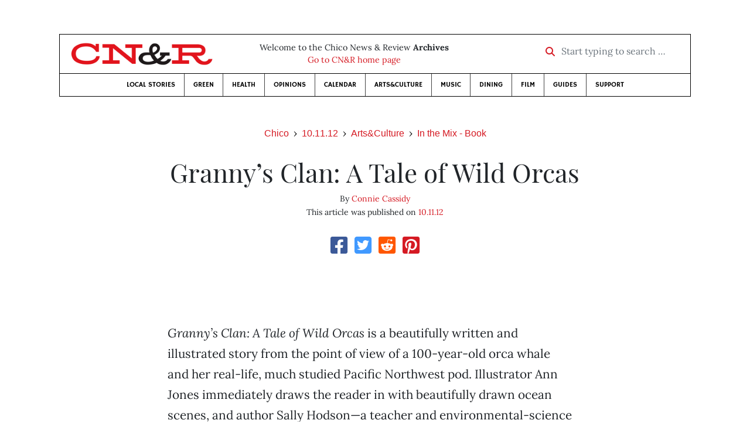

--- FILE ---
content_type: text/html; charset=utf-8
request_url: https://www.newsreview.com/chico/content/grannys-clan-a-tale-of-wild-orcas/8056355/
body_size: 5835
content:



<!DOCTYPE html>
<html lang="en">
  <head>
    <meta charset="utf-8">
    <meta http-equiv="x-ua-compatible" content="ie=edge">
    <title>CN&amp;R • Granny’s Clan: A Tale of Wild Orcas</title>

    <meta http-equiv="Content-Type" content="text/html; charset=utf-8" />
    <meta name="viewport" content="width=device-width, initial-scale=1.0">

    <meta property="og:site_name" content="Chico News &amp; Review" />


    
  <link rel="canonical" href="https://www.newsreview.com/chico/content/grannys-clan-a-tale-of-wild-orcas/8056355/">
  <link rel="shorturl" href="https://newsreview.com/oid/8056355/" />

  <meta name="description" content="CN&amp;R • Arts&amp;Culture • In the Mix - Book • Granny’s Clan: A Tale of Wild Orcas • Oct 11, 2012" />

  <meta name="twitter:card" content="summary_large_image">
  <meta name="twitter:title" content="Granny’s Clan: A Tale of Wild Orcas">
  <meta name="twitter:description" content="The orca whale’s journey.">

  <meta name="twitter:site" content="@ChicoNR">
  <meta name="twitter:creator" content="@ChicoNR">

  <meta property="og:title" content="CN&amp;R • Arts&amp;Culture • In the Mix - Book • Granny’s Clan: A Tale of Wild Orcas • Oct 11, 2012" />
  <meta property="og:type" content="article" />
  <meta property="og:url" content="https://www.newsreview.com/chico/content/grannys-clan-a-tale-of-wild-orcas/8056355/" />
  <meta property="og:description" content="The orca whale’s journey." />

  <meta property="article:published_time" content="2012-10-10T15:25:36-07:00" />
  <meta property="article:modified_time" content="2012-10-10T15:25:38-07:00" />
  <meta property="article:section" content="Arts&amp;Culture" />
  
  <meta property="fb:admins" content="324969540859009" />
  <meta property="fb:app_id" content="324969540859009" />

  
    <link rel="image_src" href="https://www.newsreview.com/media/images/articles/featured/2020/07/8056355-01.jpg" />
    <meta property="og:image" content="https://www.newsreview.com/media/images/articles/featured/2020/07/8056355-01.jpg" />
    <meta name="twitter:image:src" content="https://www.newsreview.com/media/images/articles/featured/2020/07/8056355-01.jpg">
  


    <!-- HTML5 shim, for IE6-8 support of HTML5 elements -->
    <!--[if lt IE 9]>
      <script src="https://cdnjs.cloudflare.com/ajax/libs/html5shiv/3.7.3/html5shiv.min.js"></script>
    <![endif]-->

    



  <link rel="apple-touch-icon" sizes="57x57" href="https://d16zs7b90yfegl.cloudfront.net/static/favicon/cnr/apple-icon-57x57.cc1ce82a0da2.png">
  <link rel="apple-touch-icon" sizes="60x60" href="https://d16zs7b90yfegl.cloudfront.net/static/favicon/cnr/apple-icon-60x60.adda23fbd23a.png">
  <link rel="apple-touch-icon" sizes="72x72" href="https://d16zs7b90yfegl.cloudfront.net/static/favicon/cnr/apple-icon-72x72.8828af3e9339.png">
  <link rel="apple-touch-icon" sizes="76x76" href="https://d16zs7b90yfegl.cloudfront.net/static/favicon/cnr/apple-icon-76x76.672444376d20.png">
  <link rel="apple-touch-icon" sizes="114x114" href="https://d16zs7b90yfegl.cloudfront.net/static/favicon/cnr/apple-icon-114x114.71c37ae9d1bd.png">
  <link rel="apple-touch-icon" sizes="120x120" href="https://d16zs7b90yfegl.cloudfront.net/static/favicon/cnr/apple-icon-120x120.7f1a4afee6eb.png">
  <link rel="apple-touch-icon" sizes="144x144" href="https://d16zs7b90yfegl.cloudfront.net/static/favicon/cnr/apple-icon-144x144.8ae62cebebfa.png">
  <link rel="apple-touch-icon" sizes="152x152" href="https://d16zs7b90yfegl.cloudfront.net/static/favicon/cnr/apple-icon-152x152.ee3981687daa.png">
  <link rel="apple-touch-icon" sizes="180x180" href="https://d16zs7b90yfegl.cloudfront.net/static/favicon/cnr/apple-icon-180x180.325602578322.png">
  <link rel="icon" type="image/png" sizes="192x192"  href="https://d16zs7b90yfegl.cloudfront.net/static/favicon/cnr/android-icon-192x192.de594ad6c6b7.png">
  <link rel="icon" type="image/png" sizes="32x32" href="https://d16zs7b90yfegl.cloudfront.net/static/favicon/cnr/favicon-32x32.7cb761365702.png">
  <link rel="icon" type="image/png" sizes="96x96" href="https://d16zs7b90yfegl.cloudfront.net/static/favicon/cnr/favicon-96x96.fde70ee536ab.png">
  <link rel="icon" type="image/png" sizes="16x16" href="https://d16zs7b90yfegl.cloudfront.net/static/favicon/cnr/favicon-16x16.ccb642cfc0c7.png">
  <link rel="manifest" href="https://d16zs7b90yfegl.cloudfront.net/static/favicon/cnr/manifest.b58fcfa7628c.json">
  <meta name="msapplication-TileColor" content="#ffffff">
  <meta name="msapplication-TileImage" content="https://d16zs7b90yfegl.cloudfront.net/static/favicon/cnr/ms-icon-144x144.8ae62cebebfa.png">
  <meta name="theme-color" content="#ffffff">




    
      <link href="https://d16zs7b90yfegl.cloudfront.net/static/vendor/fontawesome/css/fontawesome.ebf19a7b820e.css" rel="stylesheet">
      <link href="https://d16zs7b90yfegl.cloudfront.net/static/vendor/fontawesome/css/all.f71b0a62b045.css" rel="stylesheet">
      <link rel="stylesheet" href="https://d16zs7b90yfegl.cloudfront.net/static/vendor/SlickNav/slicknav.min.cb0567a8e6fa.css" />
      <link href="https://d16zs7b90yfegl.cloudfront.net/static/css/project.min.21368e708a4e.css" rel="stylesheet" />
    

    

    

    
      
        <!-- Global site tag (gtag.js) - Google Analytics -->
        <script async src="https://www.googletagmanager.com/gtag/js?id=UA-350918-1"></script>
        <script>
          window.dataLayer = window.dataLayer || [];
          function gtag(){dataLayer.push(arguments);}
          gtag('js', new Date());

          gtag('config', 'UA-350918-1');
        </script>
      
    

    
      
        <script async src="https://securepubads.g.doubleclick.net/tag/js/gpt.js"></script>
        <script>
          window.googletag = window.googletag || {cmd: []};
          googletag.cmd.push(function() {
            
              googletag.defineSlot('/1003962/chico_content_ad_300x250_1', [300, 250], 'div-gpt-ad-1599602950694-0').addService(googletag.pubads());
            
            googletag.pubads().enableSingleRequest();
            googletag.pubads().collapseEmptyDivs();
            googletag.enableServices();
          });
        </script>
      
    

  </head>

  <body>

    
      <div class="container">
        
          


  <header class="primary-nav">
    <div class="nav-header col">
      <a class="site-logo" href="/chico/">
        <img src="https://d16zs7b90yfegl.cloudfront.net/static/images/logos/cnr-isolated-redblack-300x52.b6fbc36b902e.png" width="100%">
      </a>
      <p>
        Welcome to the Chico News &amp; Review <strong>Archives</strong><br>
        <a href="https://chico.newsreview.com">
          
            Go to CN&amp;R home page
          
      </p>
      <form method="GET" action="/chico/search/">
        <div class="form-row align-items-center">
          <div class="col-auto">
            <label class="sr-only" for="inlineFormInputGroup">Start typing to search &hellip;</label>
            <div class="input-group mb-2">
              <div class="input-group-prepend">
                <div class="input-group-text"><a href="/chico/search/"><i class="fas fa-search"></i></a></div>
              </div>
              <input type="text" class="form-control" id="inlineFormInputGroup" name="search_term" placeholder="Start typing to search &hellip;">
              <input type="hidden" name="location" value="1">
            </div>
          </div>
        </div>
      </form>
    </div>

    <div class="header-nav">
      <nav class="main-nav clearfix">
        <div class="menu-main-nav-container">
          <ul id="menu-main-nav" class="menu">
              
              <li class="menu-item">
                <a href="/chico/section/local-stories/92152/">Local Stories</a>
              </li>
              <li class="menu-item">
                <a href="/chico/section/green/312487/">Green</a>
              </li>
              <li class="menu-item">
                <a href="/chico/section/health/1953145/">Health</a>
              </li>
              <li class="menu-item">
                <a href="/chico/section/opinions/92158/">Opinions</a>
              </li>
              <li class="menu-item">
                <a href="https://chico.newsreview.com/calendar/">Calendar</a>
              </li>
              <li class="menu-item">
                <a href="/chico/section/artsculture/36568/">Arts&amp;Culture</a>
              </li>
              <li class="menu-item">
                <a href="/chico/section/music/36586/">Music</a>
              </li>
              <li class="menu-item">
                <a href="/chico/section/dining/92155/">Dining</a>
              </li>
              <li class="menu-item">
                <a href="/chico/section/film/36594/">Film</a>
              </li>
              <li class="menu-item">
                <a href="/chico/section/guides/36558/">Guides</a>
              </li>
              <li class="nav-item menu-item-highlight">
                <a href="https://chico.newsreview.com/support-local-independent-journalism/" target="_blank">Support</a>
              </li>

            
          </ul>
        </div>
      </nav>
    </div>
  </header>


        

        <div class="main-content">
          

          
  <div class="row">

    <div class="col">
      <ul class="breadcrumb justify-content-center">
        <li class="breadcrumb-item"><a href="/chico/">Chico</a></li>
        <li class="breadcrumb-item"><a href="/chico/issue/2012-10-11/">10.11.12</a></li>
        <li class="breadcrumb-item"><a href="/chico/section/artsculture/36568/">Arts&amp;Culture</a></li>
        <li class="breadcrumb-item active"><a href="/chico/category/in-the-mix-book/37000/">In the Mix - Book</a></li>
      </ul>

      <div class="row">

        <div class="offset-md-1 col-md-10 offset-lg-2 col-lg-8">
          <article class="article oid-8056355">

            <h1 class="text-center">Granny’s Clan: A Tale of Wild Orcas</h1>

            

            <div class="article-meta mb-4 text-center">
              
                <p class="meta-authors">
  By <a href="/author/connie-cassidy/4404650/">Connie Cassidy</a>
</p>


                
              

              <p class="meta-ts">
                This article was published on <a href="/chico/issue/2012-10-11/">10.11.12</a>
              </p>
            </div>

            <section>
              <div class="mb-4">
                <div class="social-media-icons">
    <div class="text-center center-block">
        <a href="https://www.facebook.com/sharer/sharer.php?u=https%3A//www.newsreview.com/chico/content/grannys-clan-a-tale-of-wild-orcas/8056355/"><i class="social-fb fab fa-square-facebook fa-2x social"></i></a>
        <a href="https://twitter.com/intent/tweet/?text=Granny’s Clan: A Tale of Wild Orcas&url=https%3A//www.newsreview.com/chico/content/grannys-clan-a-tale-of-wild-orcas/8056355/&via=ChicoNR"><i class="social-tw fab fa-square-twitter fa-2x social"></i></a>
        <a href="https://reddit.com/submit?url=https%3A//www.newsreview.com/chico/content/grannys-clan-a-tale-of-wild-orcas/8056355/&title=Granny’s Clan: A Tale of Wild Orcas"><i class="social-reddit fab fa-reddit-square fa-2x social"></i></a>
        <a href="https://pinterest.com/pin/create/button/?url=https%3A//www.newsreview.com/chico/content/grannys-clan-a-tale-of-wild-orcas/8056355/&media=https://www.newsreview.com/media/images/articles/featured/2020/07/8056355-01.jpg&description=The orca whale’s journey."><i class="social-pinterest fab fa-pinterest-square fa-2x social"></i></a>
        
    </div>
</div>

              </div>

              
                

<figure class="article-image article-8056355 mb-4"><img src="/media/images/articles/featured/2020/07/8056355-01.jpg" alt=""></figure>

              

              <div class="my-5">
                
                  <div class="body-sidebar">

                    

                    

                     
                      <div class="body-sidebar-item gdfp-body-placement-1">
                        <!-- /1003962/chico_content_ad_300x250_1 -->
<div id='div-gpt-ad-1599602950694-0' style='width: 300px; height: 250px;'>
  <script>
    googletag.cmd.push(function() {  googletag.display('div-gpt-ad-1599602950694-0');  });
  </script>
</div>

                      </div>
                    

                  </div>
                

                

                

                <p><i>Granny’s Clan: A Tale of Wild Orcas</i> is a beautifully written and illustrated story from the point of view of a 100-year-old orca whale and her real-life, much studied Pacific Northwest pod. Illustrator Ann Jones immediately draws the reader in with beautifully drawn ocean scenes, and author Sally Hodson—a teacher and environmental-science and animal-behavior expert—keeps us there by personifying the book’s whale granny and her pod in a way relatable to humans: “Little one, I am here to help.” And it’s those strong familial bonds that come through as she describes the orca behavior: “The family travels on. They dive together. They rise together. They breathe together. They call to each other to keep the family together.” What is most effective, however, is when Hodson’s simple-yet-effective imagery illuminates how humans are interfering with our whale friends: “Graceful sailboats groan. Swift speedboats whine. Stout ferries clang. Busy fishing boats chug. Huge tankers rumble. Noise drowns out the family’s call to each other.” Humans might seem oceans apart from whales, especially to kids, but this latest eco-literacy release from Dawn can help bridge the distance.</p>

                
              </div>

              

              
                <div class="mt-5 mb-5 social-media-bottom">
                  <div class="social-media-icons">
    <div class="text-center center-block">
        <a href="https://www.facebook.com/sharer/sharer.php?u=https%3A//www.newsreview.com/chico/content/grannys-clan-a-tale-of-wild-orcas/8056355/"><i class="social-fb fab fa-square-facebook fa-2x social"></i></a>
        <a href="https://twitter.com/intent/tweet/?text=Granny’s Clan: A Tale of Wild Orcas&url=https%3A//www.newsreview.com/chico/content/grannys-clan-a-tale-of-wild-orcas/8056355/&via=ChicoNR"><i class="social-tw fab fa-square-twitter fa-2x social"></i></a>
        <a href="https://reddit.com/submit?url=https%3A//www.newsreview.com/chico/content/grannys-clan-a-tale-of-wild-orcas/8056355/&title=Granny’s Clan: A Tale of Wild Orcas"><i class="social-reddit fab fa-reddit-square fa-2x social"></i></a>
        <a href="https://pinterest.com/pin/create/button/?url=https%3A//www.newsreview.com/chico/content/grannys-clan-a-tale-of-wild-orcas/8056355/&media=https://www.newsreview.com/media/images/articles/featured/2020/07/8056355-01.jpg&description=The orca whale’s journey."><i class="social-pinterest fab fa-pinterest-square fa-2x social"></i></a>
        
    </div>
</div>

                </div>
              

              <div class="article-tags mb-5">
                
              </div>

              
                <div class="related-articles mt-5">
                  <h3 class="text-center mb-4">More <a href="/chico/section/artsculture/36568/">Arts&amp;Culture</a> &raquo; <a href="/chico/category/in-the-mix-book/37000/">In the Mix - Book</a></h3>

                  
                    <div class="media mb-0 related-article">
                      <a href="/chico/content/dickeyville/7738031/" class="align-self-center">
                        
                          <img src="/media/cache/04/cd/04cdefd648a6c5814287d7403f16b7e8.png" class="mr-3" alt="Dickeyville">
                        
                      </a>
                      <div class="media-body mb-0">
                        <h5 class="mt-0">
                          <a href="/chico/content/dickeyville/7738031/">Dickeyville</a>
                        </h5>
                        <p class="mb-0">Butte College English instructor’s debut novel.</p>
                        <p class="issue-date">
                          Published on <a href="/chico/issue/2012-09-20/">09.20.12</a>
                        </p>
                      </div>

                    </div>

                    <hr>
                  
                    <div class="media mb-0 related-article">
                      <a href="/chico/content/the-empty-glass/7628901/" class="align-self-center">
                        
                          <img src="/media/cache/9b/e3/9be35008da4ae4d21bf376453ee06c6d.png" class="mr-3" alt="The Empty Glass">
                        
                      </a>
                      <div class="media-body mb-0">
                        <h5 class="mt-0">
                          <a href="/chico/content/the-empty-glass/7628901/">The Empty Glass</a>
                        </h5>
                        <p class="mb-0">Diving into the mystery of Marilyn Monroe’s death.</p>
                        <p class="issue-date">
                          Published on <a href="/chico/issue/2012-09-13/">09.13.12</a>
                        </p>
                      </div>

                    </div>

                    <hr>
                  
                    <div class="media mb-0 related-article">
                      <a href="/chico/content/island-aubade/7174353/" class="align-self-center">
                        
                          <img src="/media/cache/4f/cb/4fcb34957db355edc90b75061561923a.png" class="mr-3" alt="Island Aubade">
                        
                      </a>
                      <div class="media-body mb-0">
                        <h5 class="mt-0">
                          <a href="/chico/content/island-aubade/7174353/">Island Aubade</a>
                        </h5>
                        <p class="mb-0"></p>
                        <p class="issue-date">
                          Published on <a href="/chico/issue/2012-08-16/">08.16.12</a>
                        </p>
                      </div>

                    </div>

                    <hr>
                  
                    <div class="media mb-0 related-article">
                      <a href="/chico/content/miss-gladys-and-the-pit-bull-barracuda/7085635/" class="align-self-center">
                        
                          <img src="/media/cache/ab/f3/abf357a1704c32f94d806b458d721a86.png" class="mr-3" alt="Miss Gladys and the Pit Bull Barracuda">
                        
                      </a>
                      <div class="media-body mb-0">
                        <h5 class="mt-0">
                          <a href="/chico/content/miss-gladys-and-the-pit-bull-barracuda/7085635/">Miss Gladys and the Pit Bull Barracuda</a>
                        </h5>
                        <p class="mb-0">Dave Kilbourne, it turns out, is one funny writer.</p>
                        <p class="issue-date">
                          Published on <a href="/chico/issue/2012-08-09/">08.09.12</a>
                        </p>
                      </div>

                    </div>

                    <hr>
                  
                    <div class="media mb-0 related-article">
                      <a href="/chico/content/press-here/6955536/" class="align-self-center">
                        
                          <img src="/media/cache/1e/37/1e37a73ce735722fb899df3d1ea8a4a6.png" class="mr-3" alt="Press Here">
                        
                      </a>
                      <div class="media-body mb-0">
                        <h5 class="mt-0">
                          <a href="/chico/content/press-here/6955536/">Press Here</a>
                        </h5>
                        <p class="mb-0">Press, tap, shake and fall in love with Hervé Tullet’s simple adventure.</p>
                        <p class="issue-date">
                          Published on <a href="/chico/issue/2012-08-02/">08.02.12</a>
                        </p>
                      </div>

                    </div>

                    
                  
                </div>
              

              <div class="desert-net-real-player">
                <script id="fdncms-carousel-top-stories-video" src="https://www.hub.fdncms.com/gyrobase/Responsive/Components/Content/TopStoriesVideo?cb=13ed4944&key=fc52534b85868604867aea01f3fe6eee&req=js&vri=2&label=Recent+Articles&pcolor=e2141c" async></script>
              </div>
            </section>

          </article>
        </div>

      </div>
    </div>
  </div>


          



  <div class="row my-5">
    <div class="offset-md-1 col-md-10 offset-lg-2 col-lg-8 text-center">
      <a class="btn btn-primary" href="/newsletters/sign-up/chico/">Sign up for our newsletter!</a>
    </div>
  </div>


        </div>

      </div> <!-- /container -->
    


    
      
        


<section id="footer">
  <div class="container">
    <div class="row d-flex align-items-center">
      <div class="col-sm-6">
        <div class="footer-brand py-4">
          <a class="site-logo" href="/chico/">
            <img src="https://d16zs7b90yfegl.cloudfront.net/static/images/logos/cnr-isolated-redblack-300x52.b6fbc36b902e.png" width="100%">
          </a>

          <p>
            Thank you for visiting the Chico News &amp; Review.
          </p>

          <small>
            &copy; Chico News &amp; Review.  All rights reserved.
          </small>
        </div>
      </div>

      <div class="col-sm-6">
        <div class="visit-new-location">
          <a href="https://chico.newsreview.com">Visit us at our new location <i class="fas fa-long-arrow-alt-right"></i></a>
        </div>

        <div class="footer-links">
          <ul class="list-unstyled">
            <li>
              <ul class="list-inline">
                <li class="list-inline-item">
                  <a href="https://www.facebook.com/ChicoNewsandReview" target="_blank"><i class="fab fa-square-facebook fa-2x social-fb"></i></a>
                </li>
                <li class="list-inline-item">
                  <a href="https://twitter.com/ChicoNR"><i class="fab fa-square-twitter fa-2x social-tw"></i></a>
                </li>
                <li class="list-inline-item">
                  <a href="https://www.youtube.com/channel/UCXKJqO8mem5vtnFVMB_Fplg"><i class="fab fa-square-youtube fa-2x social-yt"></i></a>
                </li>
              </ul>
            </li>
            <li><a href="https://chico.newsreview.com/contact-us/">Drop us a line</a></li>
            <li><a href="https://chico.newsreview.com/letter-to-the-editor/">Letter to the editor</a></li>
            <li><a href="https://chico.newsreview.com/news-tips/">Got a news tip?</a></li>
          </ul>

          <ul class="list-unstyled with-icons">
            <li><a href="https://chico.newsreview.com">CN&amp;R Home</a></li>
            <li><a href="https://chicobestof.com" target="_blank">Best of Chico</a></li>
            <li><a href="http://discoverbuttecounty.net" target="_blank">Discover Butte County</a></li>
            <li><a href="https://nrpubs.com" target="_blank">N&amp;R Publications</a></li>
            <li><a href="https://independentjournalismfund.org/" target="_blank">Independent Journalism Fund</a></li>
            <li><a href="https://letterstothefuture.org" target="_blank">Letters to the Future</a></li>
            <li><a href="https://chico.newsreview.com/privacy-policy/">Privacy Policy</a></li>
            <li><a href="/terms-of-use/">Terms of use</a></li>
          </ul>
        </div>  <!-- .footer-links -->
      </div>
    </div>
  </div>
</section>

      
    

    

    
      <script src="https://d16zs7b90yfegl.cloudfront.net/static/js/vendors.min.516760e6efc6.js"></script>
      <script src="https://d16zs7b90yfegl.cloudfront.net/static/vendor/SlickNav/jquery.slicknav.min.abb6ece52a5d.js"></script>
      <script src="https://d16zs7b90yfegl.cloudfront.net/static/js/project.min.8b4c64cf9236.js"></script>

      <script type="text/javascript">
        $(function(){
          $('#menu-main-nav').slicknav({
            appendTo: '.header-nav',
            label: '',
            duration: 500,
            allowParentLinks: true
          });
        });
      </script>

      <script>
        $(document).ready(function(){
          $('[data-toggle="tooltip"]').tooltip();
        });
      </script>
    
  </body>
</html>


--- FILE ---
content_type: text/html; charset=utf-8
request_url: https://www.google.com/recaptcha/api2/aframe
body_size: 268
content:
<!DOCTYPE HTML><html><head><meta http-equiv="content-type" content="text/html; charset=UTF-8"></head><body><script nonce="Cp4tHT6QNLMPBE-1BGGeeA">/** Anti-fraud and anti-abuse applications only. See google.com/recaptcha */ try{var clients={'sodar':'https://pagead2.googlesyndication.com/pagead/sodar?'};window.addEventListener("message",function(a){try{if(a.source===window.parent){var b=JSON.parse(a.data);var c=clients[b['id']];if(c){var d=document.createElement('img');d.src=c+b['params']+'&rc='+(localStorage.getItem("rc::a")?sessionStorage.getItem("rc::b"):"");window.document.body.appendChild(d);sessionStorage.setItem("rc::e",parseInt(sessionStorage.getItem("rc::e")||0)+1);localStorage.setItem("rc::h",'1769049745942');}}}catch(b){}});window.parent.postMessage("_grecaptcha_ready", "*");}catch(b){}</script></body></html>